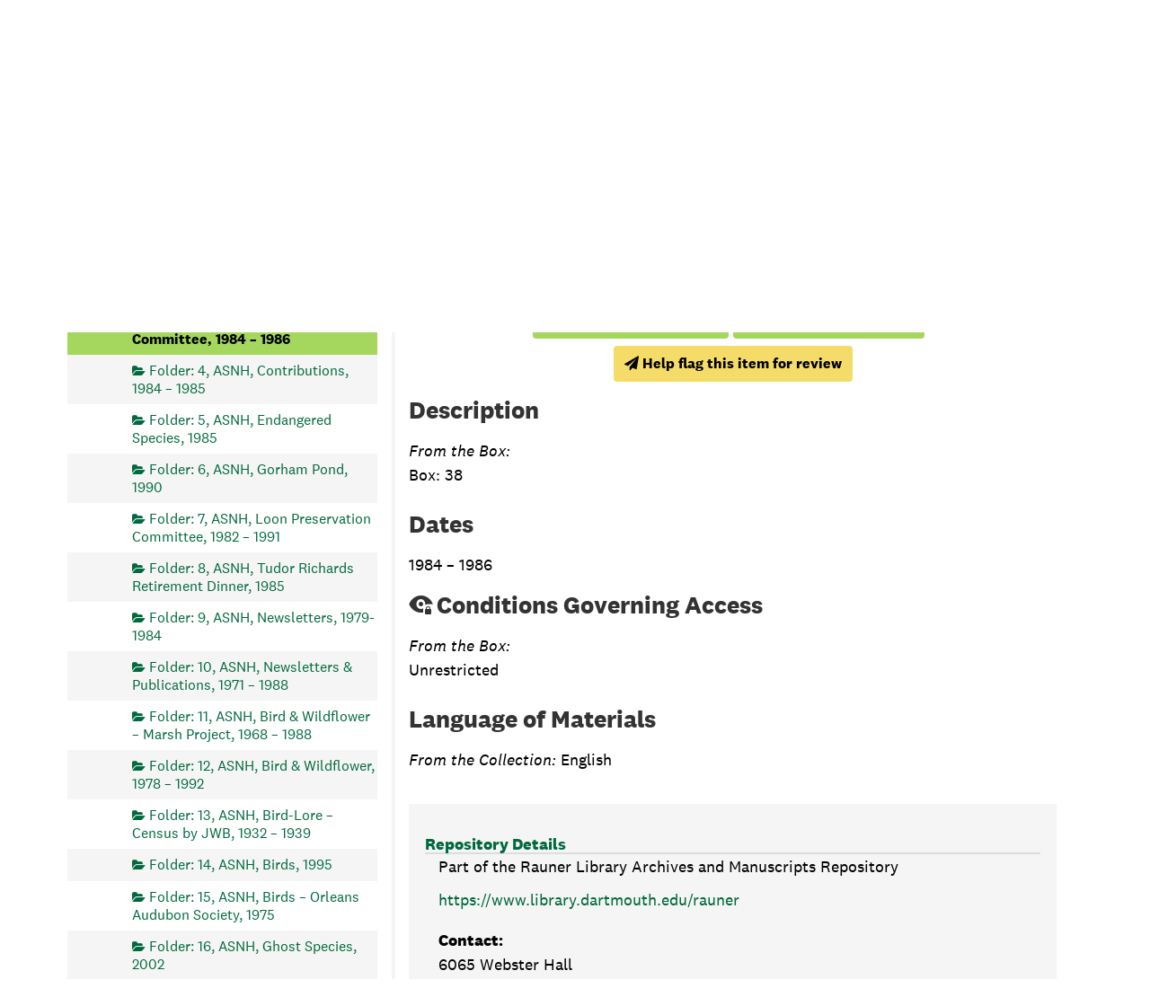

--- FILE ---
content_type: text/css
request_url: https://archives-manuscripts.dartmouth.edu/assets/local_contexts_projects.css
body_size: 734
content:
/* errors */
.local-contexts-error-msg {
  margin-left: 0.5em;
  padding: 0.25em;
}

.local-contexts-error-msg:before {
  margin-right: 0.25em;
  content: "\f06a";
  font-family: "FontAwesome";
}

/* data */
.local-contexts-live-data {
  margin: -10px 2em 2em 2em;
}

.local-contexts-live-data > div,
#open-to-collaborate > div {
  display: table;
  clear: both;
}

.local-contexts-live-data p,
#open-to-collaborate p {
  display: table;
}

img.local-contexts-image {
  display: table-cell;
  max-width: 5em;
  margin: 0 1em 1em 0;
}

span.local-contexts-audio {
  display: block;
}

span.local-contexts-description {
  display: table-cell;
  max-width: 970px;
  vertical-align: top;
}
span.local-contexts-placed-by {
  display: block;
}

span.local-contexts-placed-by-label {
  font-weight: bold;
}
span.local-contexts-inherited {
  display: block;
}

#local-contexts-img-wrapper {
  display: table;
  clear: both;
}

#local-contexts-img-wrapper:hover {
  cursor: pointer;
}

img.local-contexts-header-image {
  float: left;
  max-height: 2.25em;
  margin-right: 0.25em;
  margin-bottom: 0.5rem;
}

/* translations */
.local-contexts-translation-wrapper {
  display: none;
  margin-top: 0.5em;
  margin-bottom: 1rem;
}

.local-contexts-translation-wrapper.shown {
  display: block;
}

.local-contexts-translation-title {
  font-weight: bold
}

.local-contexts-translation-translation {
  display: block;
  margin-bottom: 1em;
}

.local-contexts-translation-translation:last-of-type {
  margin-bottom: 0;
}

@media screen and (max-width: 767px) {
  .local-contexts-live-data {
    margin: 0;
  }
  .local-contexts-live-data > div, 
  #open-to-collaborate > div,
  .local-contexts-live-data p,
  #open-to-collaborate p {
    display: block;
  }
  span.local-contexts-audio audio {
    max-width: 100%;
  }
}

.lds-ellipsis {
  position: relative;
  width: 50px;
  height: 15px;
  margin-left: 0;
}
.lds-ellipsis div {
  position: absolute;
  top: 0;
  width: 10px;
  height: 10px;
  -webkit-animation-timing-function: cubic-bezier(0, 1, 1, 0);
  animation-timing-function: cubic-bezier(0, 1, 1, 0);
  border-radius: 50%;
  background: #ccc;
}
.lds-ellipsis div:nth-child(1) {
  left: 8px;
  -webkit-animation: lds-ellipsis1 0.6s infinite;
  animation: lds-ellipsis1 0.6s infinite;
}
.lds-ellipsis div:nth-child(2) {
  left: 8px;
  -webkit-animation: lds-ellipsis2 0.6s infinite;
  animation: lds-ellipsis2 0.6s infinite;
}
.lds-ellipsis div:nth-child(3) {
  left: 32px;
  -webkit-animation: lds-ellipsis2 0.6s infinite;
  animation: lds-ellipsis2 0.6s infinite;
}
.lds-ellipsis div:nth-child(4) {
  left: 56px;
  -webkit-animation: lds-ellipsis3 0.6s infinite;
  animation: lds-ellipsis3 0.6s infinite;
}

@-webkit-keyframes lds-ellipsis1 {
  0% {
    transform: scale(0);
  }
  100% {
    transform: scale(1);
  }
}

@keyframes lds-ellipsis1 {
  0% {
    transform: scale(0);
  }
  100% {
    transform: scale(1);
  }
}
@-webkit-keyframes lds-ellipsis3 {
  0% {
    transform: scale(1);
  }
  100% {
    transform: scale(0);
  }
}
@keyframes lds-ellipsis3 {
  0% {
    transform: scale(1);
  }
  100% {
    transform: scale(0);
  }
}
@-webkit-keyframes lds-ellipsis2 {
  0% {
    transform: translate(0, 0);
  }
  100% {
    transform: translate(24px, 0);
  }
}
@keyframes lds-ellipsis2 {
  0% {
    transform: translate(0, 0);
  }
  100% {
    transform: translate(24px, 0);
  }
}

--- FILE ---
content_type: text/javascript
request_url: https://archives-manuscripts.dartmouth.edu/assets/dart_utilities.js
body_size: 124
content:
class DartUtilities {
  static async waitForEl(selector) {
    return new Promise(resolve => {
      if (document.querySelector(selector)) {
        return resolve(document.querySelector(selector));
      }

      const observer = new MutationObserver(mutations => {
        if (document.querySelector(selector)) {
          observer.disconnect();
          resolve(document.querySelector(selector));
        }
      });
      observer.observe(document.body, {
        childList: true,
        subtree: true
      });
    })
  }
}